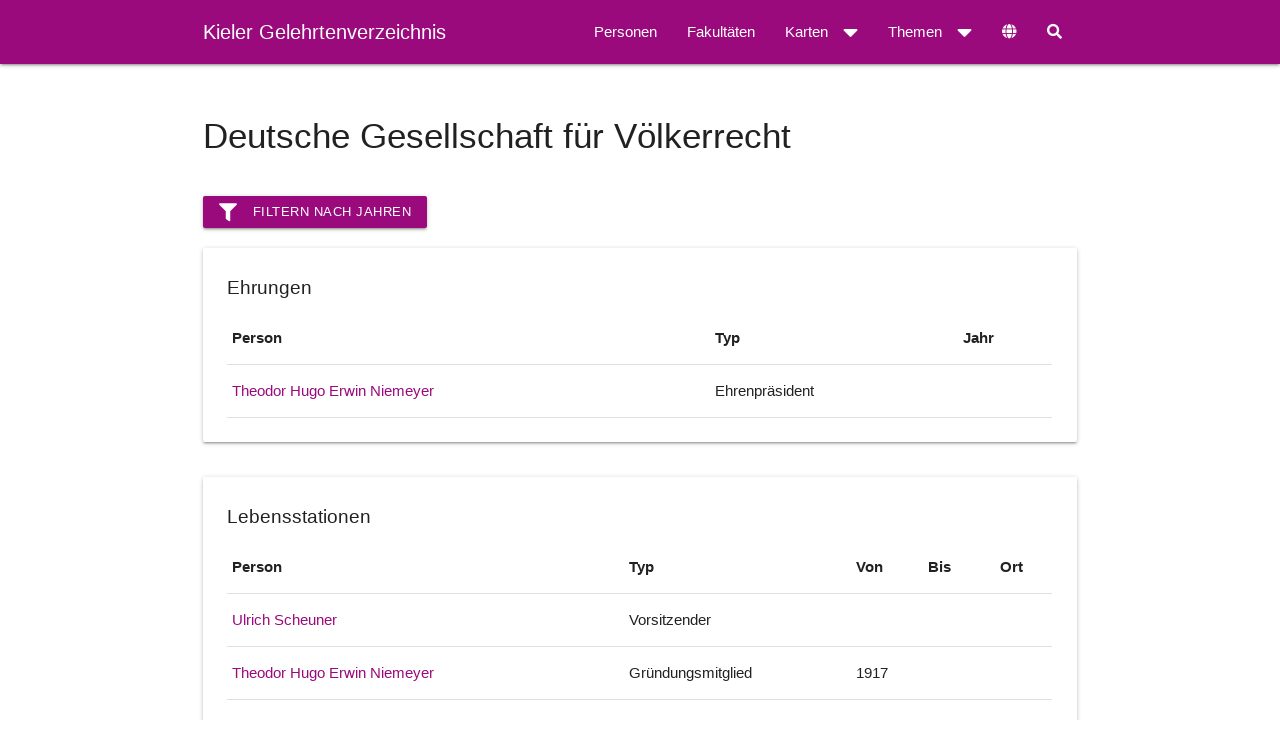

--- FILE ---
content_type: text/html;charset=utf-8
request_url: https://cau.gelehrtenverzeichnis.de/organization/eec3b21e-567e-4ac3-a402-73bf5b995284
body_size: 4452
content:
<!DOCTYPE html>

<html lang="de">
<head>
    <meta http-equiv="Content-Type" content="text/html; charset=utf-8"/>
    <meta name="viewport" content="width=device-width, initial-scale=1">
    <link rel="shortcut icon" href="/static/tODFclvXzjEBIExhlF7PychlaKxb5Lhbi4JhQf5OdCj.ico" type="image/x-icon"/>
    <title>Deutsche Gesellschaft f&uuml;r V&ouml;lkerrecht</title>
    <link rel="alternate" hreflang="de-DE"
          href="https://cau.gelehrtenverzeichnis.de/organization/eec3b21e-567e-4ac3-a402-73bf5b995284?lang=de"/>
    <link rel="alternate" hreflang="en-US"
          href="https://cau.gelehrtenverzeichnis.de/organization/eec3b21e-567e-4ac3-a402-73bf5b995284?lang=en"/>
    <meta property="og:url" content="https://cau.gelehrtenverzeichnis.de/organization/eec3b21e-567e-4ac3-a402-73bf5b995284"/>
    

    <link href="/static/4kciACdLtQ0oNCu0c6ABIDJLajlUTkquxgPwAVxPrNc.css" type="text/css" rel="stylesheet" media="screen, projection" />

<link href="/static/LSATSnEgZrMw069t8Tfd5JwYcvfDY6KGIGfut2FkENd.css" type="text/css" rel="stylesheet" media="screen, projection" />


<script src="/static/SOX0f9uLmSuF1xu6YwZHb0ZnmH1S92cajpP3qvL26uS.js" type="text/javascript" ></script>
<link href="/static/76PW7YzyEqYHFODlBS21ted35Xe5PjNuUo77IC4qq8V.css" type="text/css" rel="stylesheet" media="screen, projection" />
<link href="/static/YyRKfT74nlN8gKU1DbHGOdAz0Q5Iu6tOSpdY18aUFmV.css" type="text/css" rel="stylesheet" media="screen, projection" />

    
    <meta name="layout" content="main">
    
    


</head>

<body vocab="http://schema.org/" typeof="WebPage">

<main>
    
    

<!-- begin navbar  -->
<div id="nav-wrap">
    <nav id="navbar-primary" class="pushpin">
        <div class="nav-wrapper container"><div class="row"><div class="col s12">
            <a href="/" class="brand-logo">Kieler Gelehrtenverzeichnis</a>
            <a href="#" data-target="mobile-nav" class="sidenav-trigger"><i class="fa fa-bars"></i></a>
            <ul class="right">
                <li><a href="#" id="searchform-open" title="Suche"><i class="fa fa-search"></i></a></li>
            </ul>
            <ul class="right hide-on-med-and-down">
                <li class="">
                    <a href="/persons" class="nav-link">Personen</a>
                </li>
                <li class="">
                    <a href="/faculties" class="nav-link">Fakultäten</a>
                </li>
                <li class="">
                    <a class="dropdown-trigger" href="#!" data-target="maps">Karten<i class="fa fa-caret-down right"></i></a>
                </li>

                <li class="">
                    <a class="dropdown-trigger" href="#!" data-target="misc">Themen<i class="fas fa-caret-down right"></i></a>
                </li>
                <li><a class="dropdown-trigger" id="language-settings" href="#!" data-target="language-select" title="Sprache"><i class="fa fa-globe"></i></a></li>
            </ul>
        </div></div></div>
        <form action="/persons" method="get" name="searchform-nav" class="hide" id="searchform-nav" >
            <div class="input-field">
                <i class="search-submit prefix fa fa-search white-text"></i>
                <input type="text" id="person-input-nav" class="autocomplete person-input" name="search" value="" autocomplete="off" placeholder="Personensuche">
                <a class="close" href="#"><i class="fa fa-times"></i></a>
            </div>
        </form>
    </nav>
</div>

<ul class="sidenav" id="mobile-nav">
    <li><div class="user-view">
        <a href="/"><img class="circle" src="/static/uwnImIWjT4eVO7XUR4pXrbNPIIYI9suv0f4ZQZFUlXj.svg"></a>
        <a href="/"><span class="name">Kieler Gelehrtenverzeichnis</span></a>
        <a href="/"><span class="email">Kieler Professorinnen und Professoren von 1919 bis 1965</span></a>
    </div></li>
    <li><div class="divider"></div></li>
    <li><a class="subheader">Menü</a></li>
    <li class="">
        <a href="/persons" class="nav-link">Personen</a>
    </li>
    <li class="">
        <a href="/faculties" class="nav-link">Fakultäten</a>
    </li>
    <li class="no-padding">
        <ul class="collapsible collapsible-accordion">
            <li class="">
                <a class="collapsible-header">Karten<i class="fa fa-caret-down right"></i></a>
                <div class="collapsible-body">
                    <ul>
                        <li class=""><a href="/map/residences" class="dropdown-item">Wohnorte in Kiel</a></li>
                        <li class=""><a href="/map/lifestations" class="dropdown-item">Bekannte Lebensstationen</a></li>
                    </ul>
                </div>
            </li>
        </ul>
    </li>
    <li class="no-padding">
        <ul class="collapsible collapsible-accordion">
            <li class="">
                <a class="collapsible-header">Themen<i class="fa fa-caret-down right"></i></a>
                <div class="collapsible-body">
                    <ul>
                        <li><a class="subheader">Die Universität</a></li>
                        <li><a href="/topics/ns" class="dropdown-item">Drittes Reich</a></li>
                        <li><a href="/topics/women" class="dropdown-item">Frauen</a></li>
                        <li><a href="/topics/buildings" class="dropdown-item">Gebäude</a></li>
                        <li class="divider"></li>
                        <li><a class="subheader">Kieler Professoren</a></li>
                        <li><a href="/topics/herkunft" class="dropdown-item">Herkunft</a></li>
                        <li><a href="/topics/konfession" class="dropdown-item">Konfession</a></li>
                        <li><a href="/topics/berufungsalter" class="dropdown-item">Berufungsalter</a></li>
                        <li><a href="/topics/ehrungen" class="dropdown-item">Ehrungen</a></li>
                        <li><a href="/topics/zunahme" class="dropdown-item">Zunahme der Professorenschaft</a></li>
                        <li><a href="/topics/kriegsteilnehmer" class="dropdown-item">Professoren als Kriegsteilnehmer</a></li>
                        <li class="divider"></li>
                        <li><a href="/wordCloud/index" class="dropdown-item">Wörterwolke</a></li>
                        <li><a href="/topics/license" class="dropdown-item">Lizenz</a></li>
                        <li><a href="/topics/about" class="dropdown-item">Über uns</a></li>
                    </ul>
                </div>
            </li>
        </ul>
    </li>
    <li><div class="divider"></div></li>
    <li><a class="subheader">Sprache</a></li>
    <li><a href="?lang=de" class="nav-link"><img src="/static/qGdn6t5pZ5JJicg7CVU4jzna5GeYWF4frFsczR0hOAM.png" alt="Deutsch" class="margin-right"/> Deutsch</a></li>
    <li><a href="?lang=en" class="nav-link"><img src="/static/Qy3s3BgsXWEBNqidRO0guB7SLY6tQrl5rO86wIVi7nq.png" alt="English" class="margin-right"/> Englisch</a></li>
</ul>

<ul class="dropdown-content" id="misc">
    <li><a class="subheader">Die Universität</a></li>
    <li><a href="/topics/ns" class="dropdown-item">Drittes Reich</a></li>
    <li><a href="/topics/women" class="dropdown-item">Frauen</a></li>
    <li><a href="/topics/buildings" class="dropdown-item">Gebäude</a></li>
    <li class="divider"></li>
    <li><a class="subheader">Kieler Professoren</a></li>
    <li><a href="/topics/herkunft" class="dropdown-item">Herkunft</a></li>
    <li><a href="/topics/konfession" class="dropdown-item">Konfession</a></li>
    <li><a href="/topics/berufungsalter" class="dropdown-item">Berufungsalter</a></li>
    <li><a href="/topics/ehrungen" class="dropdown-item">Ehrungen</a></li>
    <li><a href="/topics/zunahme" class="dropdown-item">Zunahme der Professorenschaft</a></li>
    <li><a href="/topics/kriegsteilnehmer" class="dropdown-item">Professoren als Kriegsteilnehmer</a></li>
    <li class="divider"></li>
    <li><a href="/wordCloud/index" class="dropdown-item">Wörterwolke</a></li>
    <li><a href="/topics/license" class="dropdown-item">Lizenz</a></li>
    <li><a href="/topics/about" class="dropdown-item">Über uns</a></li>
</ul>

<ul class="dropdown-content" id="maps">
    <li><a href="/map/residences" class="dropdown-item">Wohnorte in Kiel</a></li>
    <li><a href="/map/lifestations" class="dropdown-item">Bekannte Lebensstationen</a></li>
</ul>

<ul class="dropdown-content" id="language-select">
  <li><a href="?lang=de" class="nav-link"><img src="/static/qGdn6t5pZ5JJicg7CVU4jzna5GeYWF4frFsczR0hOAM.png" alt="Deutsch"/> Deutsch</a></li>
  <li><a href="?lang=en" class="nav-link"><img src="/static/Qy3s3BgsXWEBNqidRO0guB7SLY6tQrl5rO86wIVi7nq.png" alt="English"/> Englisch</a></li>
</ul>
<!-- end navbar  -->

    <div id="page-content" class="container">
        <div class="row">
            <div class="col s12">
                <h2>Deutsche Gesellschaft f&uuml;r V&ouml;lkerrecht</h2>
                
            </div>
        </div>
        <div class="row">
            <div class="col s12"><div id="slider-area"></div></div>
        </div>
        
        
        <hr>
        <div class="row">
            <div class="col s12">
                <div class="card">
                     <div class="card-content">
                         <div id="panel-title-tributes" class="card-title">
                            Ehrungen
                         </div>

                        <table class="table table-striped table-condensed">
                            <thead>
                            <tr>
                                
                                <th>Person</th>
                                <th>Typ</th>
                                <th>Jahr</th>
                            </tr>
                            </thead><tbody>
                            
                                
                                    <tr id="table-row-highlight-0" class="table-row-highlighting">
                                
                                
                                    
                                    <td><a href="/8d7f9321-b496-ff36-6a34-4d4c60667fc9">
                                        Theodor Hugo Erwin  Niemeyer</a></td>
                                    <td>Ehrenpr&auml;sident</td>
                                    <td></td>
                                </tr>
                            
                            </tbody>
                        </table>
                    </div>
                </div>
            </div>
        </div>
        
        <hr>
        <div class="row">
            <div class="col s12">
                <div class="card">
                    <div class="card-content">
                        <div id="panel-title-lifestations"  class="card-title">
                            Gesellschaftliche Funktionen
                        </div>
                        <table class="table table-striped table-condensed">
                            <thead>
                            <tr>
                                
                                <th>Person</th>
                                <th>Typ</th>
                                <th>Von</th>
                                <th>Bis</th>
                                <th>Ort</th>
                            </tr>
                            </thead><tbody>
                            
                                
                                    <tr id="table-row-highlight-1" class="table-row-highlighting">
                                
                                
                                    
                                    <td><a href="/7cd5cd50-fd72-9a08-6636-4d4c60d35a25">
                                        Ulrich Scheuner</a></td>
                                    <td>Vorsitzender
                                    </td>
                                    <td></td>
                                    <td></td>
                                    <td></td>
                                </tr>
                            
                                
                                    <tr id="table-row-highlight-2">
                                
                                
                                    
                                    <td><a href="/8d7f9321-b496-ff36-6a34-4d4c60667fc9">
                                        Theodor Hugo Erwin  Niemeyer</a></td>
                                    <td>Gründungsmitglied
                                    </td>
                                    <td>1917</td>
                                    <td></td>
                                    <td></td>
                                </tr>
                            
                                
                                    <tr id="table-row-highlight-3" class="table-row-highlighting">
                                
                                
                                    
                                    <td><a href="/39df9989-724f-16f3-6ed6-4d4c604496af">
                                        Joachim Carl Walther Schoenborn</a></td>
                                    <td>Mitglied
                                    </td>
                                    <td>1919</td>
                                    <td>1945</td>
                                    <td></td>
                                </tr>
                            
                                
                                    <tr id="table-row-highlight-4">
                                
                                
                                    
                                    <td><a href="/39df9989-724f-16f3-6ed6-4d4c604496af">
                                        Joachim Carl Walther Schoenborn</a></td>
                                    <td>Vorstandsmitglied
                                    </td>
                                    <td>1924</td>
                                    <td>1929</td>
                                    <td></td>
                                </tr>
                            
                                
                                    <tr id="table-row-highlight-5" class="table-row-highlighting">
                                
                                
                                    
                                    <td><a href="/8083efb6-acbb-4b48-0167-4d6b9541688a">
                                        Jost Delbr&uuml;ck</a></td>
                                    <td>Vorsitzender
                                    </td>
                                    <td>1997</td>
                                    <td>2001</td>
                                    <td></td>
                                </tr>
                            
                            </tbody>
                        </table>
                    </div>
                </div>
            </div>
        </div>
    
    </div>
    

</main>


<footer class="page-footer">
    <div class="container">
        <div class="row">
            <div class="col m8">
                <p><small>Das Kieler Gelehrtenverzeichnis wird unter der Open Database License zur Verfügung gestellt: <a href="http://opendatacommons.org/licenses/odbl/1.0/" target="_blank">http://opendatacommons.org/licenses/odbl/1.0/</a>. Alle Rechte an einzelnen Inhalten der Datenbank sind unter der Database Contents License lizenziert: <a href="http://opendatacommons.org/licenses/dbcl/1.0/" target="_blank">http://opendatacommons.org/licenses/dbcl/1.0/</a> Diese Lizenz gilt nicht für die verwendeten Bilder. Sofern nicht anders angegeben sind die verwendeten Bilder urheberrechtlich geschützt.</small></p>
                <p><small>Powered by <a href="https://cau-git.rz.uni-kiel.de/scholy">Scholy</a> - A linked open data platform for managing scholar directories.</small></p>
            </div>
            <div class="col m4 right-align">
                <p>
                    <a href="https://www.uni-kiel.de/de/impressum/">Impressum</a>
                    -
                    <a href="/index/contact">Kontakt</a>
                </p>
                
            </div>
        </div>
    </div>
</footer>

<script src="/static/YmRctRAVchPEf7ltX3ks9pLdetmRXv2fIeeCaZG76mR.js" type="text/javascript" ></script>
<script src="/static/pvKV7jFxChPv9HJAAxWyeznxmBfDahFVVySukXWUEf2.js" type="text/javascript" ></script>



<script src="/static/MPZgDQXzjBXSIpUbAjcMCld7sTekEACdXWlKj1bIh0O.js" type="text/javascript" ></script>

<script src="/static/RngsNcaoVGJygZ2ODrXKLjTJ7UITs8BOikVAxyz8vf7.js" type="text/javascript" ></script>
<script src="/static/b9r4pieSFKt158hIT7i8syTdJdN9aJWiiNQLK9tJb0h.js" type="text/javascript" ></script>
<script type="text/javascript">
        var amounts = [1, 5];
        var found = false;
        var widthIndex;
        for(var i = 0; i < amounts.length; i++) {
            if(amounts[i]>0) {
                found = true;
                widthIndex = i;
                break;
            }
        }
        if(found) {
            $("#slider-area").html(getSliderHtml());
            var panelIds = [
                "panel-title-tributes",
                "panel-title-lifestations"];

            var panelTexts = [
                "Ehrungen",
                "Ehrungen für das Jahr ",
                "Lebensstationen",
                "Lebensstationen für das Jahr "];
            var sliderTexts = [
                "Filtern nach Jahren",
                "Die Anzeige kann auf ein Jahr beschränkt werden.",
                "Markieren statt einblenden",
                "Einträge nicht entfernen, sondern die gewünschte Auswahl hervorheben"];
            var chooseYearText = "<h4>Wählen Sie ein Jahr:</h4>";
            initSlider("slider-div",
                amounts,
                [-1, 1917, 1919, 1924, 1930, 1946, 1997, 2002, -2],
                [[0, 1], [0, 1, 2], [0, 1, 2, 3], [0, 1, 2, 3, 4], [0, 1, 2, 3], [0, 1, 2], [0, 1, 2, 5], [0, 1, 2], [0, 1, 2]],
                'slider-area'
                //panelIds[widthIndex]
            );
        }
    </script><script type="text/javascript">
$('document').ready(function() {
initAutocomplete("/persons/autocomplete");
});
</script>

</body>
</html>


--- FILE ---
content_type: text/css
request_url: https://cau.gelehrtenverzeichnis.de/static/YyRKfT74nlN8gKU1DbHGOdAz0Q5Iu6tOSpdY18aUFmV.css
body_size: 280
content:
@charset "UTF-8";
.chroniton {
  font: 10px sans-serif;
  outline:none;
}
.chroniton .play-button {
  fill:#444;
}
.axis path,
.axis line {
  fill: none;
  stroke: #000;
  shape-rendering: crispEdges;
}
.x.axis, .slider text {
  -webkit-user-select:none;
  -moz-user-select:none;
  user-select:none;
}
.x.axis path.domain {
  stroke-width:10;
  stroke-linecap:round;
  stroke:#ddd;
}
.x.axis path.halo {
  stroke-width:12;
  stroke-linecap:round;
  stroke:#ccc;
}
.tick line {
  stroke:#d0d0d0;
  stroke-width:1;
  transform:translate(0px, -5px);
}
.slider .handle {
  fill: #fff;
  stroke-width:1;
  stroke:#333;
}
.slider .handle, .slider text {
  cursor: move;
  cursor: -webkit-grab;
  transition:fill 200ms ease-in-out;
}
.handle:active, .slider text:active {
  cursor: move;
  cursor: -moz-grabbing;
  cursor: -webkit-grabbing;
}
.slider.brushing .handle {
  fill: #eee;
}
.label {
  font:bold 12px sans-serif;
}



